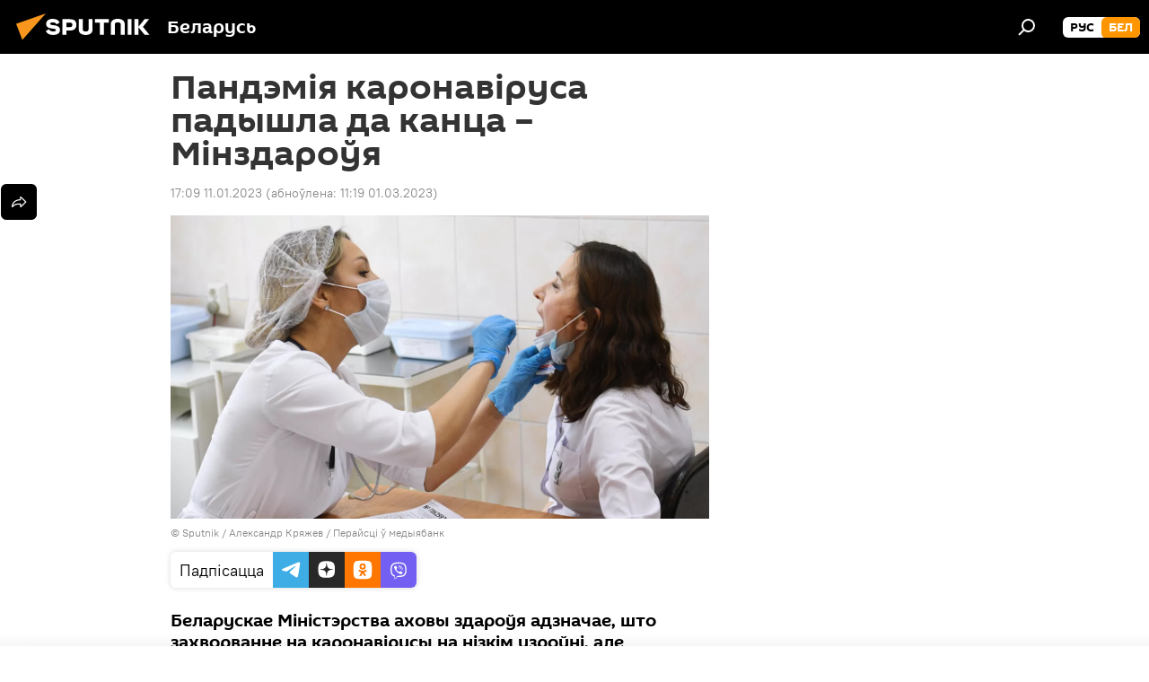

--- FILE ---
content_type: text/html; charset=utf-8
request_url: https://bel.sputnik.by/20230111/pandemya-karonavrusa-padyshla-da-kantsa--mnzdaroya-1071085924.html
body_size: 22100
content:
<!DOCTYPE html><html lang="ru" data-lang="blr" data-charset="" dir="ltr"><head prefix="og: http://ogp.me/ns# fb: http://ogp.me/ns/fb# article: http://ogp.me/ns/article#"><title>Пандэмія каронавіруса падышла да канца – Мінздароўя - 11.01.2023, Sputnik Беларусь</title><meta name="description" content="Беларускае Міністэрства аховы здароўя адзначае, што захворванне на каронавірусы на нізкім узроўні, але расслабляцца яшчэ рана. 11.01.2023, Sputnik Беларусь"><meta name="keywords" content="здароўе, міністэрства аховы здароўя рэспублікі беларусь, грамадства, вірус, каронавірус, каронавірус covid-19, свіны грып, грып, трыдэмія, дзмітрый піневіч, беларусь, у беларусі, навіны "><meta http-equiv="X-UA-Compatible" content="IE=edge,chrome=1"><meta http-equiv="Content-Type" content="text/html; charset=utf-8"><meta name="robots" content="index, follow, max-image-preview:large"><meta name="viewport" content="width=device-width, initial-scale=1.0, maximum-scale=1.0, user-scalable=yes"><meta name="HandheldFriendly" content="true"><meta name="MobileOptimzied" content="width"><meta name="referrer" content="always"><meta name="format-detection" content="telephone=no"><meta name="format-detection" content="address=no"><link rel="alternate" type="application/rss+xml" href="https://bel.sputnik.by/export/rss2/archive/index.xml"><link rel="canonical" href="https://bel.sputnik.by/20230111/pandemya-karonavrusa-padyshla-da-kantsa--mnzdaroya-1071085924.html"><link rel="preload" as="image" href="https://cdnn11.img.sputnik.by/img/07e6/01/17/1059707793_0:0:2981:1677_1920x0_80_0_0_d96da2379511d5749bc413113dd34162.jpg.webp" imagesrcset="https://cdnn11.img.sputnik.by/img/07e6/01/17/1059707793_0:0:2981:1677_640x0_80_0_0_8f301fb1f54b65313dc22b47b3b50c9b.jpg.webp 640w,https://cdnn11.img.sputnik.by/img/07e6/01/17/1059707793_0:0:2981:1677_1280x0_80_0_0_5460a1d8a165a9378c6098ee52e2b449.jpg.webp 1280w,https://cdnn11.img.sputnik.by/img/07e6/01/17/1059707793_0:0:2981:1677_1920x0_80_0_0_d96da2379511d5749bc413113dd34162.jpg.webp 1920w"><link rel="preconnect" href="https://cdnn11.img.sputnik.by/images/"><link rel="dns-prefetch" href="https://cdnn11.img.sputnik.by/images/"><link rel="alternate" hreflang="ru" href="https://bel.sputnik.by/20230111/pandemya-karonavrusa-padyshla-da-kantsa--mnzdaroya-1071085924.html"><link rel="alternate" hreflang="x-default" href="https://bel.sputnik.by/20230111/pandemya-karonavrusa-padyshla-da-kantsa--mnzdaroya-1071085924.html"><link rel="apple-touch-icon" sizes="57x57" href="https://cdnn11.img.sputnik.by/i/favicon/favicon-57x57.png"><link rel="apple-touch-icon" sizes="60x60" href="https://cdnn11.img.sputnik.by/i/favicon/favicon-60x60.png"><link rel="apple-touch-icon" sizes="72x72" href="https://cdnn11.img.sputnik.by/i/favicon/favicon-72x72.png"><link rel="apple-touch-icon" sizes="76x76" href="https://cdnn11.img.sputnik.by/i/favicon/favicon-76x76.png"><link rel="apple-touch-icon" sizes="114x114" href="https://cdnn11.img.sputnik.by/i/favicon/favicon-114x114.png"><link rel="apple-touch-icon" sizes="120x120" href="https://cdnn11.img.sputnik.by/i/favicon/favicon-120x120.png"><link rel="apple-touch-icon" sizes="144x144" href="https://cdnn11.img.sputnik.by/i/favicon/favicon-144x144.png"><link rel="apple-touch-icon" sizes="152x152" href="https://cdnn11.img.sputnik.by/i/favicon/favicon-152x152.png"><link rel="apple-touch-icon" sizes="180x180" href="https://cdnn11.img.sputnik.by/i/favicon/favicon-180x180.png"><link rel="icon" type="image/png" sizes="192x192" href="https://cdnn11.img.sputnik.by/i/favicon/favicon-192x192.png"><link rel="icon" type="image/png" sizes="32x32" href="https://cdnn11.img.sputnik.by/i/favicon/favicon-32x32.png"><link rel="icon" type="image/png" sizes="96x96" href="https://cdnn11.img.sputnik.by/i/favicon/favicon-96x96.png"><link rel="icon" type="image/png" sizes="16x16" href="https://cdnn11.img.sputnik.by/i/favicon/favicon-16x16.png"><link rel="manifest" href="/project_data/manifest.json?4"><meta name="msapplication-TileColor" content="#F4F4F4"><meta name="msapplication-TileImage" content="https://cdnn11.img.sputnik.by/i/favicon/favicon-144x144.png"><meta name="theme-color" content="#F4F4F4"><link rel="shortcut icon" href="https://cdnn11.img.sputnik.by/i/favicon/favicon.ico"><meta property="fb:app_id" content="1762456267404629"><meta name="analytics:lang" content="blr"><meta name="analytics:title" content="Пандэмія каронавіруса падышла да канца – Мінздароўя - 11.01.2023, Sputnik Беларусь"><meta name="analytics:keyw" content="keyword_zdaroe, organization_Mnstehrstva_akhovy_zdaroja_Rehspublk_Belarus, society, keyword_vrus, karonavirus, koronavirus-2019-nCoV, common_svny-gryp, common_gryp, common_trydemya, Dzmtryy-Pnevch, geo_Belarus, country, news"><meta name="analytics:rubric" content=""><meta name="analytics:tags" content="здароўе, Міністэрства аховы здароўя Рэспублікі Беларусь, Грамадства, вірус, каронавірус, Каронавірус COVID-19, свіны грып, грып, трыдэмія, Дзмітрый Піневіч, Беларусь, У Беларусі, Навіны"><meta name="analytics:site_domain" content="bel.sputnik.by"><meta name="analytics:article_id" content="1071085924"><meta name="analytics:url" content="https://bel.sputnik.by/20230111/pandemya-karonavrusa-padyshla-da-kantsa--mnzdaroya-1071085924.html"><meta name="analytics:p_ts" content="1673446140"><meta name="analytics:author" content="Sputnik Беларусь"><meta name="analytics:isscroll" content="0"><meta property="og:url" content="https://bel.sputnik.by/20230111/pandemya-karonavrusa-padyshla-da-kantsa--mnzdaroya-1071085924.html"><meta property="og:title" content="Пандэмія каронавіруса падышла да канца – Мінздароўя"><meta property="og:description" content="Беларускае Міністэрства аховы здароўя адзначае, што захворванне на каронавірусы на нізкім узроўні, але расслабляцца яшчэ рана."><meta property="og:type" content="article"><meta property="og:site_name" content="Sputnik Беларусь"><meta property="og:locale" content="ru_BY"><meta property="og:image" content="https://cdnn11.img.sputnik.by/img/07e6/01/17/1059707793_0:0:2981:1677_2072x0_60_0_0_d1961c77f04b1db274f849f2b718a3ca.jpg.webp"><meta property="og:image:width" content="2072"><meta name="relap-image" content="https://cdnn11.img.sputnik.by/img/07e6/01/17/1059707793_0:0:2981:1677_2072x0_80_0_0_e5dfbcd7e2b397e98b2c98fced04a5ba.jpg.webp"><meta name="twitter:card" content="summary_large_image"><meta name="twitter:image" content="https://cdnn11.img.sputnik.by/img/07e6/01/17/1059707793_0:0:2981:1677_2072x0_60_0_0_d1961c77f04b1db274f849f2b718a3ca.jpg.webp"><meta property="article:published_time" content="20230111T1709+0300"><meta property="article:modified_time" content="20230301T1119+0300"><meta property="article:author" content="Sputnik Беларусь"><link rel="author" href="https://bel.sputnik.by"><meta property="article:section" content="Навіны"><meta property="article:tag" content="здароўе"><meta property="article:tag" content="Міністэрства аховы здароўя Рэспублікі Беларусь"><meta property="article:tag" content="Грамадства"><meta property="article:tag" content="вірус"><meta property="article:tag" content="каронавірус"><meta property="article:tag" content="Каронавірус COVID-19"><meta property="article:tag" content="свіны грып"><meta property="article:tag" content="грып"><meta property="article:tag" content="трыдэмія"><meta property="article:tag" content="Дзмітрый Піневіч"><meta property="article:tag" content="Беларусь"><meta property="article:tag" content="У Беларусі"><meta property="article:tag" content="Навіны "><meta name="relap-entity-id" content="1071085924"><link rel="amphtml" href="https://bel.sputnik.by/amp/20230111/pandemya-karonavrusa-padyshla-da-kantsa--mnzdaroya-1071085924.html"><link rel="preload" as="style" onload="this.onload=null;this.rel='stylesheet'" type="text/css" href="https://cdnn11.img.sputnik.by/css/libs/fonts.min.css?911eb65935"><link rel="stylesheet" type="text/css" href="https://cdnn11.img.sputnik.by/css/common.min.css?9149894256"><link rel="stylesheet" type="text/css" href="https://cdnn11.img.sputnik.by/css/article.min.css?913fe17605"><script src="https://cdnn11.img.sputnik.by/min/js/dist/head.js?9c9052ef3"></script><script data-iub-purposes="1">var _paq = _paq || []; (function() {var stackDomain = window.location.hostname.split('.').reverse();var domain = stackDomain[1] + '.' + stackDomain[0];_paq.push(['setCDNMask', new RegExp('cdn(\\w+).img.'+domain)]); _paq.push(['setSiteId', 'sputnik_by']); _paq.push(['trackPageView']); _paq.push(['enableLinkTracking']); var d=document, g=d.createElement('script'), s=d.getElementsByTagName('script')[0]; g.type='text/javascript'; g.defer=true; g.async=true; g.src='//a.sputniknews.com/js/sputnik.js'; s.parentNode.insertBefore(g,s); } )();</script><script type="text/javascript" src="https://cdnn11.img.sputnik.by/min/js/libs/banners/adfx.loader.bind.js?98d724fe2"></script><script>
                (window.yaContextCb = window.yaContextCb || []).push(() => {
                    replaceOriginalAdFoxMethods();
                    window.Ya.adfoxCode.hbCallbacks = window.Ya.adfoxCode.hbCallbacks || [];
                })
            </script><!--В <head> сайта один раз добавьте код загрузчика-->
<script>window.yaContextCb = window.yaContextCb || []</script>
<script src="https://yandex.ru/ads/system/context.js" async></script>
<script>var endlessScrollFirst = 1071085924; var endlessScrollUrl = '/services/article/infinity/'; var endlessScrollAlgorithm = ''; var endlessScrollQueue = [1039495184, 1103682261, 1103681748, 1103671392, 1039494369, 1039486459, 1103621594, 1103619782, 1103618373, 1103603963, 1103613232, 1103612496, 1103611107, 1103609207, 1103608828];</script><script>var endlessScrollFirst = 1071085924; var endlessScrollUrl = '/services/article/infinity/'; var endlessScrollAlgorithm = ''; var endlessScrollQueue = [1039495184, 1103682261, 1103681748, 1103671392, 1039494369, 1039486459, 1103621594, 1103619782, 1103618373, 1103603963, 1103613232, 1103612496, 1103611107, 1103609207, 1103608828];</script></head><body id="body" data-ab="a" data-emoji="0" class="site_by m-page-article ">
            
                <!-- Yandex.Metrika counter -->
                <script type="text/javascript" >
                (function(m,e,t,r,i,k,a){m[i]=m[i]||function(){(m[i].a=m[i].a||[]).push(arguments)};
                m[i].l=1*new Date();
                for (var j = 0; j < document.scripts.length; j++) {if (document.scripts[j].src === r) { return; }}
                k=e.createElement(t),a=e.getElementsByTagName(t)[0],k.async=1,k.src=r,a.parentNode.insertBefore(k,a)})
                (window, document, "script", "https://mc.yandex.ru/metrika/tag.js", "ym");

                ym(26338833, "init", {
                        clickmap:true,
                        trackLinks:true,
                        accurateTrackBounce:true,
                        webvisor:true
                });
                </script>
                <noscript><div><img src="https://mc.yandex.ru/watch/26338833" style="position:absolute; left:-9999px;" alt="" /></div></noscript>
                <!-- /Yandex.Metrika counter -->
            
        <div class="schema_org" itemscope="itemscope" itemtype="https://schema.org/WebSite"><meta itemprop="name" content="Sputnik Беларусь"><meta itemprop="alternateName" content="Sputnik Беларусь"><meta itemprop="description" content="Апошнія навіны Беларусі і свету чытайце сёння на беларускай мове: палітыка, эканоміка, грамадства, спорт і культура."><a itemprop="url" href="https://bel.sputnik.by" title="Sputnik Беларусь"> </a><meta itemprop="image" content="https://bel.sputnik.by/i/logo/logo.png"></div><ul class="schema_org" itemscope="itemscope" itemtype="http://schema.org/BreadcrumbList"><li itemprop="itemListElement" itemscope="itemscope" itemtype="http://schema.org/ListItem"><meta itemprop="name" content="Sputnik Беларусь"><meta itemprop="position" content="1"><meta itemprop="item" content="https://bel.sputnik.by"><a itemprop="url" href="https://bel.sputnik.by" title="Sputnik Беларусь"> </a></li><li itemprop="itemListElement" itemscope="itemscope" itemtype="http://schema.org/ListItem"><meta itemprop="name" content="Навіны"><meta itemprop="position" content="2"><meta itemprop="item" content="https://bel.sputnik.by/20230111/"><a itemprop="url" href="https://bel.sputnik.by/20230111/" title="Навіны"> </a></li><li itemprop="itemListElement" itemscope="itemscope" itemtype="http://schema.org/ListItem"><meta itemprop="name" content="Пандэмія каронавіруса падышла да канца – Мінздароўя"><meta itemprop="position" content="3"><meta itemprop="item" content="https://bel.sputnik.by/20230111/pandemya-karonavrusa-padyshla-da-kantsa--mnzdaroya-1071085924.html"><a itemprop="url" href="https://bel.sputnik.by/20230111/pandemya-karonavrusa-padyshla-da-kantsa--mnzdaroya-1071085924.html" title="Пандэмія каронавіруса падышла да канца – Мінздароўя"> </a></li></ul><div class="container"><div class="banner m-before-header m-article-desktop" data-position="article_desktop_header" data-infinity="1"><aside class="banner__content"><iframe class="relap-runtime-iframe" style="position:absolute;top:-9999px;left:-9999px;visibility:hidden;" srcdoc="<script src='https://relap.io/v7/relap.js' data-relap-token='HvaPHeJmpVila25r'></script>"></iframe>


<!--AdFox START-->
<!--riaru-->
<!--Площадка: sputnik.by / * / *-->
<!--Тип баннера: 100%x-->
<!--Расположение: 21223_n-bn23-х120-desk-->
<div id="adfox_article_desk100_120-1_1"></div>
<script>
    window.yaContextCb.push(()=>{
    window.Ya.adfoxCode.create({
        ownerId: 249922,
        containerId: 'adfox_article_desk100_120-1_1',
        params: {
            pp: 'bpyn',
            ps: 'ckaq',
            p2: 'fluh',
            puid1: '',
            puid2: '',
            puid3: '',
            puid4: 'keyword_zdaroe:organization_Mnstehrstva_akhovy_zdaroja_Rehspublk_Belarus:society:keyword_vrus:karonavirus:koronavirus-2019-nCoV:common_svny-gryp:common_gryp:common_trydemya:Dzmtryy-Pnevch:geo_Belarus:country:news'
            }
        })
    })
</script></aside></div><div class="banner m-before-header m-article-mobile" data-position="article_mobile_header" data-infinity="1"><aside class="banner__content"><!--AdFox START-->
<!--riaru-->
<!--Площадка: sputnik.by / * / *-->
<!--Тип баннера: 100%x-->
<!--Расположение: 21228_n-bn28-х100-mob-->
<div id="adfox_article_mob-1-100-300_1"></div>
<script>
    window.yaContextCb.push(()=>{
    window.Ya.adfoxCode.create({
        ownerId: 249922,
        containerId: 'adfox_article_mob-1-100-300_1',
        params: {
            pp: 'bpyp',
            ps: 'ckaq',
            p2: 'fluh',
            puid1: '',
            puid2: '',
            puid3: '',
            puid4: 'keyword_zdaroe:organization_Mnstehrstva_akhovy_zdaroja_Rehspublk_Belarus:society:keyword_vrus:karonavirus:koronavirus-2019-nCoV:common_svny-gryp:common_gryp:common_trydemya:Dzmtryy-Pnevch:geo_Belarus:country:news'
            }
        })
    })
</script></aside></div></div><div class="page" id="page"><div id="alerts"><script type="text/template" id="alertAfterRegisterTemplate">
                    
                        <div class="auth-alert m-hidden" id="alertAfterRegister">
                            <div class="auth-alert__text">
                                <%- data.success_title %> <br />
                                <%- data.success_email_1 %>
                                <span class="m-email"></span>
                                <%- data.success_email_2 %>
                            </div>
                            <div class="auth-alert__btn">
                                <button class="form__btn m-min m-black confirmEmail">
                                    <%- data.send %>
                                </button>
                            </div>
                        </div>
                    
                </script><script type="text/template" id="alertAfterRegisterNotifyTemplate">
                    
                        <div class="auth-alert" id="alertAfterRegisterNotify">
                            <div class="auth-alert__text">
                                <%- data.golink_1 %>
                                <span class="m-email">
                                    <%- user.mail %>
                                </span>
                                <%- data.golink_2 %>
                            </div>
                            <% if (user.registerConfirmCount <= 2 ) {%>
                                <div class="auth-alert__btn">
                                    <button class="form__btn m-min m-black confirmEmail">
                                        <%- data.send %>
                                    </button>
                                </div>
                            <% } %>
                        </div>
                    
                </script></div><div class="anchor" id="anchor"><div class="header " id="header"><div class="m-relative"><div class="container m-header"><div class="header__wrap"><div class="header__name"><div class="header__logo"><a href="/" title="Sputnik Беларусь"><svg xmlns="http://www.w3.org/2000/svg" width="176" height="44" viewBox="0 0 176 44" fill="none"><path class="chunk_1" fill-rule="evenodd" clip-rule="evenodd" d="M45.8073 18.3817C45.8073 19.5397 47.1661 19.8409 49.3281 20.0417C54.1074 20.4946 56.8251 21.9539 56.8461 25.3743C56.8461 28.7457 54.2802 30.9568 48.9989 30.9568C44.773 30.9568 42.1067 29.1496 41 26.5814L44.4695 24.5688C45.3754 25.9277 46.5334 27.0343 49.4005 27.0343C51.3127 27.0343 52.319 26.4296 52.319 25.5751C52.319 24.5665 51.6139 24.2163 48.3942 23.866C43.7037 23.3617 41.3899 22.0029 41.3899 18.5824C41.3899 15.9675 43.3511 13 48.9359 13C52.9611 13 55.6274 14.8095 56.4305 17.1746L53.1105 19.1358C53.0877 19.1012 53.0646 19.0657 53.041 19.0295C52.4828 18.1733 51.6672 16.9224 48.6744 16.9224C46.914 16.9224 45.8073 17.4758 45.8073 18.3817ZM67.4834 13.3526H59.5918V30.707H64.0279V26.0794H67.4484C72.1179 26.0794 75.0948 24.319 75.0948 19.6401C75.0854 15.3138 72.6199 13.3526 67.4834 13.3526ZM67.4834 22.206H64.0186V17.226H67.4834C69.8975 17.226 70.654 18.0291 70.654 19.6891C70.6587 21.6527 69.6524 22.206 67.4834 22.206ZM88.6994 24.7206C88.6994 26.2289 87.4924 27.0857 85.3794 27.0857C83.3178 27.0857 82.1597 26.2289 82.1597 24.7206V13.3526H77.7236V25.0264C77.7236 28.6477 80.7425 30.9615 85.4704 30.9615C89.9999 30.9615 93.1168 28.8601 93.1168 25.0264V13.3526H88.6808L88.6994 24.7206ZM136.583 13.3526H132.159V30.7023H136.583V13.3526ZM156.097 13.3526L149.215 21.9235L156.45 30.707H151.066L144.276 22.4559V30.707H139.85V13.3526H144.276V21.8021L151.066 13.3526H156.097ZM95.6874 17.226H101.221V30.707H105.648V17.226H111.181V13.3526H95.6874V17.226ZM113.49 18.7342C113.49 15.2134 116.458 13 121.085 13C125.715 13 128.888 15.0616 128.902 18.7342V30.707H124.466V18.935C124.466 17.6789 123.259 16.8734 121.146 16.8734C119.094 16.8734 117.926 17.6789 117.926 18.935V30.707H113.49V18.7342Z" fill="white"></path><path class="chunk_2" d="M41 7L14.8979 36.5862L8 18.431L41 7Z" fill="#F8961D"></path></svg></a></div><div class="header__project"><span class="header__project-title">Беларусь</span></div></div><div class="header__controls" data-nosnippet=""><div class="share m-header" data-id="1071085924" data-url="https://bel.sputnik.by/20230111/pandemya-karonavrusa-padyshla-da-kantsa--mnzdaroya-1071085924.html" data-title="Пандэмія каронавіруса падышла да канца – Мінздароўя"></div><div class="header__menu"><span class="header__menu-item" data-modal-open="search"><svg class="svg-icon"><use xmlns:xlink="http://www.w3.org/1999/xlink" xlink:href="/i/sprites/package/inline.svg?63#search"></use></svg></span></div><div class="switcher m-double"><div class="switcher__label"><span class="switcher__title">бел</span><span class="switcher__icon"><svg class="svg-icon"><use xmlns:xlink="http://www.w3.org/1999/xlink" xlink:href="/i/sprites/package/inline.svg?63#arrowDown"></use></svg></span></div><div class="switcher__dropdown"><div translate="no" class="notranslate"><div class="switcher__list"><a href="https://sputnik.by/" class="switcher__link"><span class="switcher__project">Sputnik Беларусь</span><span class="switcher__abbr" data-abbr="рус">рус</span></a><a href="https://bel.sputnik.by/" class="switcher__link m-selected"><span class="switcher__project">Sputnik Беларусь (бел.яз.)</span><span class="switcher__abbr" data-abbr="бел">бел</span><i class="switcher__accept"><svg class="svg-icon"><use xmlns:xlink="http://www.w3.org/1999/xlink" xlink:href="/i/sprites/package/inline.svg?63#ok"></use></svg></i></a></div></div></div></div></div></div></div></div></div></div><script>var GLOBAL = GLOBAL || {}; GLOBAL.translate = {}; GLOBAL.rtl = 0; GLOBAL.lang = "blr"; GLOBAL.design = "by"; GLOBAL.charset = ""; GLOBAL.project = "sputnik_by"; GLOBAL.htmlCache = 1; GLOBAL.translate.search = {}; GLOBAL.translate.search.notFound = "Нічога не знойдзена"; GLOBAL.translate.search.stringLenght = "Увядзіце больш літар для пошука"; GLOBAL.www = "https://bel.sputnik.by"; GLOBAL.seo = {}; GLOBAL.seo.title = ""; GLOBAL.seo.keywords = ""; GLOBAL.seo.description = ""; GLOBAL.sock = {}; GLOBAL.sock.server = "https://cm.sputniknews.com/chat"; GLOBAL.sock.lang = "blr"; GLOBAL.sock.project = "sputnik_by"; GLOBAL.social = {}; GLOBAL.social.fbID = "1762456267404629"; GLOBAL.share = [ { name: 'telegram', mobile: false },{ name: 'odnoklassniki', mobile: false },{ name: 'viber', mobile: false },{ name: 'twitter', mobile: false },{ name: 'whatsapp', mobile: false },{ name: 'messenger', mobile: true } ]; GLOBAL.csrf_token = ''; GLOBAL.search = {}; GLOBAL.auth = {}; GLOBAL.auth.status = 'error'; GLOBAL.auth.provider = ''; GLOBAL.auth.twitter = '/id/twitter/request/'; GLOBAL.auth.facebook = '/id/facebook/request/'; GLOBAL.auth.vkontakte = '/id/vkontakte/request/'; GLOBAL.auth.google = '/id/google/request/'; GLOBAL.auth.ok = '/id/ok/request/'; GLOBAL.auth.apple = '/id/apple/request/'; GLOBAL.auth.moderator = ''; GLOBAL.user = {}; GLOBAL.user.id = ""; GLOBAL.user.emailActive = ""; GLOBAL.user.registerConfirmCount = 0; GLOBAL.article = GLOBAL.article || {}; GLOBAL.article.id = 1071085924; GLOBAL.article.chat_expired = !!1; GLOBAL.chat = GLOBAL.chat || {}; GLOBAL.chat.show = !!1; GLOBAL.locale = {"convertDate":{"yesterday":"\u0432\u0447\u0435\u0440\u0430","hours":{"nominative":"%{s} \u043c\u0438\u043d\u0443\u0442\u0443 \u043d\u0430\u0437\u0430\u0434","genitive":"%{s} \u043c\u0438\u043d\u0443\u0442\u044b \u043d\u0430\u0437\u0430\u0434"},"minutes":{"nominative":"%{s} \u0447\u0430\u0441 \u043d\u0430\u0437\u0430\u0434","genitive":"%{s} \u0447\u0430\u0441\u0430 \u043d\u0430\u0437\u0430\u0434"}},"js_templates":{"unread":"\u041d\u0435\u043f\u0440\u043e\u0447\u0438\u0442\u0430\u043d\u043d\u044b\u0435","you":"\u0412\u044b","author":"\u0430\u0432\u0442\u043e\u0440","report":"\u041f\u043e\u0436\u0430\u043b\u043e\u0432\u0430\u0442\u044c\u0441\u044f","reply":"\u041e\u0442\u0432\u0435\u0442\u0438\u0442\u044c","block":"\u0417\u0430\u0431\u043b\u043e\u043a\u0438\u0440\u043e\u0432\u0430\u0442\u044c","remove":"\u0423\u0434\u0430\u043b\u0438\u0442\u044c","closeall":"\u0417\u0430\u043a\u0440\u044b\u0442\u044c \u0432\u0441\u0435","notifications":"Notificaciones","disable_twelve":"\u041e\u0442\u043a\u043b\u044e\u0447\u0438\u0442\u044c \u043d\u0430 12 \u0447\u0430\u0441\u043e\u0432","new_message":"\u041d\u043e\u0432\u043e\u0435 \u0441\u043e\u043e\u0431\u0449\u0435\u043d\u0438\u0435 \u043e\u0442sputniknews.ru","acc_block":"\u0412\u0430\u0448 \u0430\u043a\u043a\u0430\u0443\u043d\u0442 \u0437\u0430\u0431\u043b\u043e\u043a\u0438\u0440\u043e\u0432\u0430\u043d \u0430\u0434\u043c\u0438\u043d\u0438\u0441\u0442\u0440\u0430\u0442\u043e\u0440\u043e\u043c \u0441\u0430\u0439\u0442\u0430","acc_unblock":"\u0412\u0430\u0448 \u0430\u043a\u043a\u0430\u0443\u043d\u0442 \u0440\u0430\u0437\u0431\u043b\u043e\u043a\u0438\u0440\u043e\u0432\u0430\u043d \u0430\u0434\u043c\u0438\u043d\u0438\u0441\u0442\u0440\u0430\u0442\u043e\u0440\u043e\u043c \u0441\u0430\u0439\u0442\u0430","you_subscribe_1":"\u0412\u044b \u043f\u043e\u0434\u043f\u0438\u0441\u0430\u043d\u044b \u043d\u0430 \u0442\u0435\u043c\u0443 ","you_subscribe_2":"\u0423\u043f\u0440\u0430\u0432\u043b\u044f\u0442\u044c \u0441\u0432\u043e\u0438\u043c\u0438 \u043f\u043e\u0434\u043f\u0438\u0441\u043a\u0430\u043c\u0438 \u0432\u044b \u043c\u043e\u0436\u0435\u0442\u0435 \u0432 \u043b\u0438\u0447\u043d\u043e\u043c \u043a\u0430\u0431\u0438\u043d\u0435\u0442\u0435","you_received_warning_1":"\u0412\u044b \u043f\u043e\u043b\u0443\u0447\u0438\u043b\u0438 ","you_received_warning_2":" \u043f\u0440\u0435\u0434\u0443\u043f\u0440\u0435\u0436\u0434\u0435\u043d\u0438\u0435. \u0423\u0432\u0430\u0436\u0430\u0439\u0442\u0435 \u0434\u0440\u0443\u0433\u0438\u0445 \u0443\u0447\u0430\u0441\u0442\u043d\u0438\u043a\u043e\u0432 \u0438 \u043d\u0435 \u043d\u0430\u0440\u0443\u0448\u0430\u0439\u0442\u0435 \u043f\u0440\u0430\u0432\u0438\u043b\u0430 \u043a\u043e\u043c\u043c\u0435\u043d\u0442\u0438\u0440\u043e\u0432\u0430\u043d\u0438\u044f. \u041f\u043e\u0441\u043b\u0435 \u0442\u0440\u0435\u0442\u044c\u0435\u0433\u043e \u043d\u0430\u0440\u0443\u0448\u0435\u043d\u0438\u044f \u0432\u044b \u0431\u0443\u0434\u0435\u0442\u0435 \u0437\u0430\u0431\u043b\u043e\u043a\u0438\u0440\u043e\u0432\u0430\u043d\u044b \u043d\u0430 12 \u0447\u0430\u0441\u043e\u0432.","block_time":"\u0421\u0440\u043e\u043a \u0431\u043b\u043e\u043a\u0438\u0440\u043e\u0432\u043a\u0438: ","hours":" \u0447\u0430\u0441\u043e\u0432","forever":"\u043d\u0430\u0432\u0441\u0435\u0433\u0434\u0430","feedback":"\u0421\u0432\u044f\u0437\u0430\u0442\u044c\u0441\u044f","my_subscriptions":"\u041c\u043e\u0438 \u043f\u043e\u0434\u043f\u0438\u0441\u043a\u0438","rules":"\u041f\u0440\u0430\u0432\u0438\u043b\u0430 \u043a\u043e\u043c\u043c\u0435\u043d\u0442\u0438\u0440\u043e\u0432\u0430\u043d\u0438\u044f \u043c\u0430\u0442\u0435\u0440\u0438\u0430\u043b\u043e\u0432","chat":"\u0427\u0430\u0442: ","chat_new_messages":"\u041d\u043e\u0432\u044b\u0435 \u0441\u043e\u043e\u0431\u0449\u0435\u043d\u0438\u044f \u0432 \u0447\u0430\u0442\u0435","chat_moder_remove_1":"\u0412\u0430\u0448\u0435 \u0441\u043e\u043e\u0431\u0449\u0435\u043d\u0438\u0435 ","chat_moder_remove_2":" \u0431\u044b\u043b\u043e \u0443\u0434\u0430\u043b\u0435\u043d\u043e \u0430\u0434\u043c\u0438\u043d\u0438\u0441\u0442\u0440\u0430\u0442\u043e\u0440\u043e\u043c","chat_close_time_1":"\u0412 \u0447\u0430\u0442\u0435 \u043d\u0438\u043a\u0442\u043e \u043d\u0435 \u043f\u0438\u0441\u0430\u043b \u0431\u043e\u043b\u044c\u0448\u0435 12 \u0447\u0430\u0441\u043e\u0432, \u043e\u043d \u0437\u0430\u043a\u0440\u043e\u0435\u0442\u0441\u044f \u0447\u0435\u0440\u0435\u0437 ","chat_close_time_2":" \u0447\u0430\u0441\u043e\u0432","chat_new_emoji_1":"\u041d\u043e\u0432\u044b\u0435 \u0440\u0435\u0430\u043a\u0446\u0438\u0438 ","chat_new_emoji_2":" \u0432\u0430\u0448\u0435\u043c\u0443 \u0441\u043e\u043e\u0431\u0449\u0435\u043d\u0438\u044e ","chat_message_reply_1":"\u041d\u0430 \u0432\u0430\u0448 \u043a\u043e\u043c\u043c\u0435\u043d\u0442\u0430\u0440\u0438\u0439 ","chat_message_reply_2":" \u043e\u0442\u0432\u0435\u0442\u0438\u043b \u043f\u043e\u043b\u044c\u0437\u043e\u0432\u0430\u0442\u0435\u043b\u044c ","emoji_1":"\u041f\u0430\u0434\u0430\u0431\u0430\u0435\u0446\u0446\u0430","emoji_2":"\u0425\u0430-\u0445\u0430","emoji_3":"\u0414\u0437\u0456\u045e\u043d\u0430","emoji_4":"\u0421\u0443\u043c\u043d\u0430","emoji_5":"\u0410\u0431\u0443\u0440\u0430\u043b\u044c\u043d\u0430","emoji_6":"\u041d\u0435 \u043f\u0430\u0434\u0430\u0431\u0430\u0435\u0446\u0446\u0430","site_subscribe_podcast":{"success":"\u0421\u043f\u0430\u0441\u0438\u0431\u043e, \u0432\u044b \u043f\u043e\u0434\u043f\u0438\u0441\u0430\u043d\u044b \u043d\u0430 \u0440\u0430\u0441\u0441\u044b\u043b\u043a\u0443! \u041d\u0430\u0441\u0442\u0440\u043e\u0438\u0442\u044c \u0438\u043b\u0438 \u043e\u0442\u043c\u0435\u043d\u0438\u0442\u044c \u043f\u043e\u0434\u043f\u0438\u0441\u043a\u0443 \u043c\u043e\u0436\u043d\u043e \u0432 \u043b\u0438\u0447\u043d\u043e\u043c \u043a\u0430\u0431\u0438\u043d\u0435\u0442\u0435","subscribed":"\u0412\u044b \u0443\u0436\u0435 \u043f\u043e\u0434\u043f\u0438\u0441\u0430\u043d\u044b \u043d\u0430 \u044d\u0442\u0443 \u0440\u0430\u0441\u0441\u044b\u043b\u043a\u0443","error":"\u041f\u0440\u043e\u0438\u0437\u043e\u0448\u043b\u0430 \u043d\u0435\u043f\u0440\u0435\u0434\u0432\u0438\u0434\u0435\u043d\u043d\u0430\u044f \u043e\u0448\u0438\u0431\u043a\u0430. \u041f\u043e\u0436\u0430\u043b\u0443\u0439\u0441\u0442\u0430, \u043f\u043e\u0432\u0442\u043e\u0440\u0438\u0442\u0435 \u043f\u043e\u043f\u044b\u0442\u043a\u0443 \u043f\u043e\u0437\u0436\u0435"}},"smartcaptcha":{"site_key":"ysc1_Zf0zfLRI3tRHYHJpbX6EjjBcG1AhG9LV0dmZQfJu8ba04c1b"}}; GLOBAL = {...GLOBAL, ...{"subscribe":{"email":"\u0410\u0434\u0440\u0430\u0441 \u0432\u0430\u0448\u0430\u0439 \u043f\u043e\u0448\u0442\u044b","button":"\u041f\u0430\u0434\u043f\u0456\u0441\u0430\u0446\u0446\u0430","send":"\u0414\u0437\u044f\u043a\u0443\u0439, \u0432\u0430\u043c \u0430\u0434\u043f\u0440\u0430\u045e\u043b\u0435\u043d\u044b \u043b\u0456\u0441\u0442 \u0441\u0430 \u0441\u043f\u0430\u0441\u044b\u043b\u043a\u0430\u0439 \u0434\u043b\u044f \u043f\u0430\u0446\u0432\u0435\u0440\u0434\u0436\u0430\u043d\u043d\u044f \u043f\u0430\u0434\u043f\u0456\u0441\u043a\u0456","subscribe":"\u0414\u0437\u044f\u043a\u0443\u0439, \u0432\u044b \u043f\u0430\u0434\u043f\u0456\u0441\u0430\u043d\u044b \u043d\u0430 \u0440\u0430\u0441\u0441\u044b\u043b\u043a\u0443! \u0417\u0440\u0430\u0431\u0456\u0446\u044c \u0430\u0431\u043e \u0430\u0434\u043c\u044f\u043d\u0456\u0446\u044c \u043f\u0430\u0434\u043f\u0456\u0441\u043a\u0443 \u043c\u043e\u0436\u043d\u0430 \u045e \u0430\u0441\u0430\u0431\u0456\u0441\u0442\u044b\u043c \u043a\u0430\u0431\u0456\u043d\u0435\u0446\u0435","confirm":"\u0412\u044b \u045e\u0436\u043e \u043f\u0430\u0434\u043f\u0456\u0441\u0430\u043d\u044b \u043d\u0430 \u0433\u044d\u0442\u0443\u044e \u0440\u0430\u0441\u0441\u044b\u043b\u043a\u0443","registration":{"@attributes":{"button":"\u0417\u0430\u0440\u0435\u0433\u0438\u0441\u0442\u0440\u0438\u0440\u043e\u0432\u0430\u0442\u044c\u0441\u044f"}},"social":{"@attributes":{"count":"11"},"comment":[{},{}],"item":[{"@attributes":{"type":"yt","title":"YouTube"}},{"@attributes":{"type":"sc","title":"SoundCloud"}},{"@attributes":{"type":"ok","title":"odnoklassniki"}},{"@attributes":{"type":"tw","title":"twitter"}},{"@attributes":{"type":"tam","title":"tamtam"}},{"@attributes":{"type":"vk","title":"vkontakte"}},{"@attributes":{"type":"tg","title":"telegram"}},{"@attributes":{"type":"yd","title":"yandex dzen"}},{"@attributes":{"type":"vb","title":"viber"}}]}}}}; GLOBAL.js = {}; GLOBAL.js.videoplayer = "https://cdnn11.img.sputnik.by/min/js/dist/videoplayer.js?9651130d6"; GLOBAL.userpic = "/userpic/"; GLOBAL.gmt = ""; GLOBAL.tz = "+0300"; GLOBAL.projectList = [ { title: 'Міжнародны', country: [ { title: 'Англійскі', url: 'https://sputnikglobe.com', flag: 'flags-INT', lang: 'International', lang2: 'English' }, ] }, { title: 'Бліжні Усход', country: [ { title: 'Арабскі', url: 'https://sarabic.ae/', flag: 'flags-INT', lang: 'Sputnik عربي', lang2: 'Arabic' }, { title: 'Турэцкі', url: 'https://anlatilaninotesi.com.tr/', flag: 'flags-TUR', lang: 'Türkiye', lang2: 'Türkçe' }, { title: 'Фарсі', url: 'https://spnfa.ir/', flag: 'flags-INT', lang: 'Sputnik ایران', lang2: 'Persian' }, { title: 'Дары', url: 'https://sputnik.af/', flag: 'flags-INT', lang: 'Sputnik افغانستان', lang2: 'Dari' }, ] }, { title: 'Лацінская Амерыка', country: [ { title: 'Іспанскі', url: 'https://noticiaslatam.lat/', flag: 'flags-INT', lang: 'Mundo', lang2: 'Español' }, { title: 'Партугальскі', url: 'https://noticiabrasil.net.br/', flag: 'flags-BRA', lang: 'Brasil', lang2: 'Português' }, ] }, { title: 'Паўднёвая Азія', country: [ { title: 'Хіндзі', url: 'https://hindi.sputniknews.in', flag: 'flags-IND', lang: 'भारत', lang2: 'हिंदी' }, { title: 'Англійскі', url: 'https://sputniknews.in', flag: 'flags-IND', lang: 'India', lang2: 'English' }, ] }, { title: 'Усходняя і Паўднёва-Усходняя Азія', country: [ { title: 'В\'етнамскі', url: 'https://kevesko.vn/', flag: 'flags-VNM', lang: 'Việt Nam', lang2: 'Tiếng Việt' }, { title: 'Японскі', url: 'https://sputniknews.jp/', flag: 'flags-JPN', lang: '日本', lang2: '日本語' }, { title: 'Кітайскі', url: 'https://sputniknews.cn/', flag: 'flags-CHN', lang: '中国', lang2: '中文' }, ] }, { title: 'Цэнтральная Азія', country: [ { title: 'Казахскі', url: 'https://sputnik.kz/', flag: 'flags-KAZ', lang: 'Қазақстан', lang2: 'Қазақ тілі' }, { title: 'Кіргізскі', url: 'https://sputnik.kg/', flag: 'flags-KGZ', lang: 'Кыргызстан', lang2: 'Кыргызча' }, { title: 'Узбекскі', url: 'https://oz.sputniknews.uz/', flag: 'flags-UZB', lang: 'Oʻzbekiston', lang2: 'Ўзбекча' }, { title: 'Таджыкскі', url: 'https://sputnik.tj/', flag: 'flags-TJK', lang: 'Тоҷикистон', lang2: 'Тоҷикӣ' }, ] }, { title: 'Афрыка', country: [ { title: 'Французскі', url: 'https://fr.sputniknews.africa/', flag: 'flags-INT', lang: 'Afrique', lang2: 'Français' }, { title: 'Англійскі', url: 'https://en.sputniknews.africa', flag: 'flags-INT', lang: 'Africa', lang2: 'English' }, ] }, { title: 'Закаўказзе', country: [ { title: 'Армянскі', url: 'https://arm.sputniknews.ru/', flag: 'flags-ARM', lang: 'Արմենիա', lang2: 'Հայերեն' }, { title: 'Абхазскі', url: 'https://sputnik-abkhazia.info/', flag: 'flags-ABH', lang: 'Аҧсны', lang2: 'Аҧсышәала' }, { title: 'Асецінскі', url: 'https://sputnik-ossetia.com/', flag: 'flags-OST', lang: 'Хуссар Ирыстон', lang2: 'Иронау' }, { title: 'Грузінскі', url: 'https://sputnik-georgia.com/', flag: 'flags-GEO', lang: 'საქართველო', lang2: 'ქართული' }, { title: 'Азербайджанскі', url: 'https://sputnik.az/', flag: 'flags-AZE', lang: 'Azərbaycan', lang2: 'Аzərbaycanca' }, ] }, { title: 'Еўропа', country: [ { title: 'Сербскі', url: 'https://sputnikportal.rs/', flag: 'flags-SRB', lang: 'Србиjа', lang2: 'Српски' }, { title: 'Рускі', url: 'https://lv.sputniknews.ru/', flag: 'flags-LVA', lang: 'Latvija', lang2: 'Русский' }, { title: 'Рускі', url: 'https://lt.sputniknews.ru/', flag: 'flags-LTU', lang: 'Lietuva', lang2: 'Русский' }, { title: 'Малдаўскі', url: 'https://md.sputniknews.com/', flag: 'flags-MDA', lang: 'Moldova', lang2: 'Moldovenească' }, { title: 'Беларускі', url: 'https://bel.sputnik.by/', flag: 'flags-BLR', lang: 'Беларусь', lang2: 'Беларускi' } ] }, ];</script><div class="wrapper" id="endless" data-infinity-max-count="2"><div class="endless__item " data-infinity="1" data-supertag="0" data-remove-fat="0" data-advertisement-project="0" data-remove-advertisement="0" data-id="1071085924" data-date="20230111" data-endless="1" data-domain="bel.sputnik.by" data-project="sputnik_by" data-url="/20230111/pandemya-karonavrusa-padyshla-da-kantsa--mnzdaroya-1071085924.html" data-full-url="https://bel.sputnik.by/20230111/pandemya-karonavrusa-padyshla-da-kantsa--mnzdaroya-1071085924.html" data-title="Пандэмія каронавіруса падышла да канца – Мінздароўя" data-published="2023-01-11T17:09+0300" data-text-length="1535" data-keywords="здароўе, міністэрства аховы здароўя рэспублікі беларусь, грамадства, вірус, каронавірус, каронавірус covid-19, свіны грып, грып, трыдэмія, дзмітрый піневіч, беларусь, у беларусі, навіны " data-author="Sputnik Беларусь" data-analytics-keyw="keyword_zdaroe, organization_Mnstehrstva_akhovy_zdaroja_Rehspublk_Belarus, society, keyword_vrus, karonavirus, koronavirus-2019-nCoV, common_svny-gryp, common_gryp, common_trydemya, Dzmtryy-Pnevch, geo_Belarus, country, news" data-analytics-rubric="" data-analytics-tags="здароўе, Міністэрства аховы здароўя Рэспублікі Беларусь, Грамадства, вірус, каронавірус, Каронавірус COVID-19, свіны грып, грып, трыдэмія, Дзмітрый Піневіч, Беларусь, У Беларусі, Навіны" data-article-show="" data-chat-expired="" data-pts="1673446140" data-article-type="article" data-is-scroll="1" data-head-title="Пандэмія каронавіруса падышла да канца – Мінздароўя - Sputnik Беларусь, 11.01.2023"><div class="container m-content"><div class="layout"><div class="article "><div class="article__meta" itemscope="" itemtype="https://schema.org/Article"><div itemprop="mainEntityOfPage">https://bel.sputnik.by/20230111/pandemya-karonavrusa-padyshla-da-kantsa--mnzdaroya-1071085924.html</div><a itemprop="url" href="https://bel.sputnik.by/20230111/pandemya-karonavrusa-padyshla-da-kantsa--mnzdaroya-1071085924.html" title="Пандэмія каронавіруса падышла да канца – Мінздароўя"></a><div itemprop="headline">Пандэмія каронавіруса падышла да канца – Мінздароўя</div><div itemprop="name">Пандэмія каронавіруса падышла да канца – Мінздароўя</div><div itemprop="alternateName">Sputnik Беларусь</div><div itemprop="description">Беларускае Міністэрства аховы здароўя адзначае, што захворванне на каронавірусы на нізкім узроўні, але расслабляцца яшчэ рана. 11.01.2023, Sputnik Беларусь</div><div itemprop="datePublished">2023-01-11T17:09+0300</div><div itemprop="dateCreated">2023-01-11T17:09+0300</div><div itemprop="dateModified">2023-03-01T11:19+0300</div><div itemprop="articleSection">здароўе</div><div itemprop="articleSection">міністэрства аховы здароўя рэспублікі беларусь</div><div itemprop="articleSection">грамадства</div><div itemprop="articleSection">вірус</div><div itemprop="articleSection">каронавірус</div><div itemprop="articleSection">каронавірус covid-19</div><div itemprop="articleSection">свіны грып</div><div itemprop="articleSection">грып</div><div itemprop="articleSection">трыдэмія</div><div itemprop="articleSection">дзмітрый піневіч</div><div itemprop="associatedMedia">https://cdnn11.img.sputnik.by/img/07e6/01/17/1059707793_0:0:2981:1677_1920x0_80_0_0_d96da2379511d5749bc413113dd34162.jpg.webp</div><div itemprop="articleBody">МІНСК, 11 сту – Sputnik. Цяперашнюю эпідсітуацыю можна ахарактарызаваць як трыдэмію, але захворванне на каронавірус цяпер на вельмі нізкім узроўні, пра гэта расказаў міністр аховы здароўя Дзмітрый Піневіч.Пры гэтым ёсць праблема з іншымі рэспіраторнымі інфекцыямі.Такая сітуацыя, паводле слоў кіраўніка ведамства, можа захавацца да лютага, таму Міністэрства аховы здароўя рэкамендуе насіць маскі ў медустановах, праветрываць памяшканні, весці актыўны лад жыцця.Віруснае комбаЭпідэміёлагі раней адзначалі, што ў гэтым годзе ў Беларусь вярнуўся грып. Калі раней з-за каронавіруса ён быў крыху выцеснены, выпадкі захворвання практычна не рэгістраваліся, то ў гэтым эпідсезоне варта чакаць большую актыўнасць грыпу.Прычым паводле прагнозаў, у гэтым сезоне будзе цыркуляваць пераважна вірус грыпу A(H1N1), які ў народзе празвалі "свіным".Гэта выклікала занепакоенасць у насельніцтва, якое памятае сур’ёзную ўспышку свінога грыпу ў 2009-2010 годзе. Інфекцыяністы паспяшаліся супакоіць: паўтарэння сітуацыі тых гадоў не будзе."Тое, што было ў 2009 годзе, гэта так званая пандэмічная выява грыпу, выхад новага штаму. Свіны грып (маецца на ўвазе H1N1, каліфарнійскі грып) даўно страціў свой пандэмічны патэнцыял", - тлумачыў прафесар, загадчык кафедры інфекцыйных хвароб БДМУ Ігар Карпаў.&#38;gt;&#38;gt;&#38;gt; Хочаце яшчэ больш актуальных і цікавых навін – падпісвайцеся на Telegram-канал Sputnik БеларусьТаксама на Sputnik:</div><div itemprop="contentLocation">беларусь</div><div itemprop="copyrightHolder" itemscope="" itemtype="http://schema.org/Organization"><div itemprop="name">Sputnik Беларусь</div><a itemprop="url" href="https://bel.sputnik.by" title="Sputnik Беларусь"> </a><div itemprop="email">media@sputniknews.com</div><div itemprop="telephone">+74956456601</div><div itemprop="legalName">MIA „Rossiya Segodnya“</div><a itemprop="sameAs" href="https://telegram.me/sputnikby"> </a><a itemprop="sameAs" href="https://vk.ru/club103567148"> </a><a itemprop="sameAs" href="https://ok.ru/group/53622940434687"> </a><a itemprop="sameAs" href="https://invite.viber.com/?g2=AQAgC22tCf73k1CDhU8mfNEXfyftEa%2BH6djhcdwqGbSujgpD5ffgUikNiDf2%2Fira"> </a><div itemprop="logo" itemscope="" itemtype="https://schema.org/ImageObject"><a itemprop="url" href="https://bel.sputnik.by/i/logo/logo.png" title="Sputnik Беларусь"> </a><a itemprop="contentUrl" href="https://bel.sputnik.by/i/logo/logo.png" title="Sputnik Беларусь"> </a><div itemprop="width">252</div><div itemprop="height">60</div></div></div><div itemprop="copyrightYear">2023</div><div itemprop="creator" itemscope="" itemtype="http://schema.org/Organization"><div itemprop="name">Sputnik Беларусь</div><a itemprop="url" href="https://bel.sputnik.by" title="Sputnik Беларусь"> </a><div itemprop="email">media@sputniknews.com</div><div itemprop="telephone">+74956456601</div><div itemprop="legalName">MIA „Rossiya Segodnya“</div><a itemprop="sameAs" href="https://telegram.me/sputnikby"> </a><a itemprop="sameAs" href="https://vk.ru/club103567148"> </a><a itemprop="sameAs" href="https://ok.ru/group/53622940434687"> </a><a itemprop="sameAs" href="https://invite.viber.com/?g2=AQAgC22tCf73k1CDhU8mfNEXfyftEa%2BH6djhcdwqGbSujgpD5ffgUikNiDf2%2Fira"> </a><div itemprop="logo" itemscope="" itemtype="https://schema.org/ImageObject"><a itemprop="url" href="https://bel.sputnik.by/i/logo/logo.png" title="Sputnik Беларусь"> </a><a itemprop="contentUrl" href="https://bel.sputnik.by/i/logo/logo.png" title="Sputnik Беларусь"> </a><div itemprop="width">252</div><div itemprop="height">60</div></div></div><div itemprop="genre">Навіны</div><div itemprop="inLanguage">ru_BY</div><div itemprop="sourceOrganization" itemscope="" itemtype="http://schema.org/Organization"><div itemprop="name">Sputnik Беларусь</div><a itemprop="url" href="https://bel.sputnik.by" title="Sputnik Беларусь"> </a><div itemprop="email">media@sputniknews.com</div><div itemprop="telephone">+74956456601</div><div itemprop="legalName">MIA „Rossiya Segodnya“</div><a itemprop="sameAs" href="https://telegram.me/sputnikby"> </a><a itemprop="sameAs" href="https://vk.ru/club103567148"> </a><a itemprop="sameAs" href="https://ok.ru/group/53622940434687"> </a><a itemprop="sameAs" href="https://invite.viber.com/?g2=AQAgC22tCf73k1CDhU8mfNEXfyftEa%2BH6djhcdwqGbSujgpD5ffgUikNiDf2%2Fira"> </a><div itemprop="logo" itemscope="" itemtype="https://schema.org/ImageObject"><a itemprop="url" href="https://bel.sputnik.by/i/logo/logo.png" title="Sputnik Беларусь"> </a><a itemprop="contentUrl" href="https://bel.sputnik.by/i/logo/logo.png" title="Sputnik Беларусь"> </a><div itemprop="width">252</div><div itemprop="height">60</div></div></div><div itemprop="image" itemscope="" itemtype="https://schema.org/ImageObject"><a itemprop="url" href="https://cdnn11.img.sputnik.by/img/07e6/01/17/1059707793_0:0:2981:1677_1920x0_80_0_0_d96da2379511d5749bc413113dd34162.jpg.webp" title="Медосмотр перед ревакцинацией"></a><a itemprop="contentUrl" href="https://cdnn11.img.sputnik.by/img/07e6/01/17/1059707793_0:0:2981:1677_1920x0_80_0_0_d96da2379511d5749bc413113dd34162.jpg.webp" title="Медосмотр перед ревакцинацией"></a><div itemprop="width">1920</div><div itemprop="height">1080</div><div itemprop="representativeOfPage">true</div></div><a itemprop="thumbnailUrl" href="https://cdnn11.img.sputnik.by/img/07e6/01/17/1059707793_0:0:2981:1677_1920x0_80_0_0_d96da2379511d5749bc413113dd34162.jpg.webp"></a><div itemprop="image" itemscope="" itemtype="https://schema.org/ImageObject"><a itemprop="url" href="https://cdnn11.img.sputnik.by/img/07e6/01/17/1059707793_252:0:2981:2047_1920x0_80_0_0_b01e27e2718eafe8f79583124697acea.jpg.webp" title="Медосмотр перед ревакцинацией"></a><a itemprop="contentUrl" href="https://cdnn11.img.sputnik.by/img/07e6/01/17/1059707793_252:0:2981:2047_1920x0_80_0_0_b01e27e2718eafe8f79583124697acea.jpg.webp" title="Медосмотр перед ревакцинацией"></a><div itemprop="width">1920</div><div itemprop="height">1440</div><div itemprop="representativeOfPage">true</div></div><a itemprop="thumbnailUrl" href="https://cdnn11.img.sputnik.by/img/07e6/01/17/1059707793_252:0:2981:2047_1920x0_80_0_0_b01e27e2718eafe8f79583124697acea.jpg.webp">https://cdnn11.img.sputnik.by/img/07e6/01/17/1059707793_252:0:2981:2047_1920x0_80_0_0_b01e27e2718eafe8f79583124697acea.jpg.webp</a><div itemprop="image" itemscope="" itemtype="https://schema.org/ImageObject"><a itemprop="url" href="https://cdnn11.img.sputnik.by/img/07e6/01/17/1059707793_934:0:2981:2047_1920x0_80_0_0_e27cd8826cb123c96dd6bb71a0dfa734.jpg.webp" title="Медосмотр перед ревакцинацией"></a><a itemprop="contentUrl" href="https://cdnn11.img.sputnik.by/img/07e6/01/17/1059707793_934:0:2981:2047_1920x0_80_0_0_e27cd8826cb123c96dd6bb71a0dfa734.jpg.webp" title="Медосмотр перед ревакцинацией"></a><div itemprop="width">1920</div><div itemprop="height">1920</div><div itemprop="representativeOfPage">true</div></div><a itemprop="thumbnailUrl" href="https://cdnn11.img.sputnik.by/img/07e6/01/17/1059707793_934:0:2981:2047_1920x0_80_0_0_e27cd8826cb123c96dd6bb71a0dfa734.jpg.webp" title="Медосмотр перед ревакцинацией"></a><div itemprop="publisher" itemscope="" itemtype="http://schema.org/Organization"><div itemprop="name">Sputnik Беларусь</div><a itemprop="url" href="https://bel.sputnik.by" title="Sputnik Беларусь"> </a><div itemprop="email">media@sputniknews.com</div><div itemprop="telephone">+74956456601</div><div itemprop="legalName">MIA „Rossiya Segodnya“</div><a itemprop="sameAs" href="https://telegram.me/sputnikby"> </a><a itemprop="sameAs" href="https://vk.ru/club103567148"> </a><a itemprop="sameAs" href="https://ok.ru/group/53622940434687"> </a><a itemprop="sameAs" href="https://invite.viber.com/?g2=AQAgC22tCf73k1CDhU8mfNEXfyftEa%2BH6djhcdwqGbSujgpD5ffgUikNiDf2%2Fira"> </a><div itemprop="logo" itemscope="" itemtype="https://schema.org/ImageObject"><a itemprop="url" href="https://bel.sputnik.by/i/logo/logo.png" title="Sputnik Беларусь"> </a><a itemprop="contentUrl" href="https://bel.sputnik.by/i/logo/logo.png" title="Sputnik Беларусь"> </a><div itemprop="width">252</div><div itemprop="height">60</div></div></div><div itemprop="author" itemscope="" itemtype="https://schema.org/Person"><div itemprop="name">Sputnik Беларусь</div></div><div itemprop="keywords">здароўе, міністэрства аховы здароўя рэспублікі беларусь, грамадства, вірус, каронавірус, каронавірус covid-19, свіны грып, грып, трыдэмія, дзмітрый піневіч, беларусь, у беларусі, навіны </div><div itemprop="about" itemscope="" itemtype="https://schema.org/Thing"><div itemprop="name">здароўе, міністэрства аховы здароўя рэспублікі беларусь, грамадства, вірус, каронавірус, каронавірус covid-19, свіны грып, грып, трыдэмія, дзмітрый піневіч, беларусь, у беларусі, навіны </div></div></div><div class="article__header"><h1 class="article__title">Пандэмія каронавіруса падышла да канца – Мінздароўя</h1><div class="article__info " data-nosnippet=""><div class="article__info-date"><a href="/20230111/" class="" title="Архіў навін" data-unixtime="1673446140">17:09 11.01.2023</a> <span class="article__info-date-modified " data-unixtime="1677658762"> (абноўлена: <span class="date">11:19 01.03.2023</span>)</span></div></div><div class="article__announce"><div class="media" data-media-tipe="ar16x9"><div class="media__size"><div class="photoview__open" data-photoview-group="1071085924" data-photoview-src="https://cdnn11.img.sputnik.by/img/07e6/01/17/1059707793_0:0:2981:2047_1440x900_80_0_1_5dc7e18bed405d473b8d456effb870c6.jpg.webp?source-sid=rian_photo" data-photoview-image-id="1059707789" data-photoview-sharelink="https://bel.sputnik.by/20230111/pandemya-karonavrusa-padyshla-da-kantsa--mnzdaroya-1071085924.html?share-img=1059707789"><noindex><div class="photoview__open-info"><span class="photoview__copyright">© Sputnik / Александр Кряжев</span><span class="photoview__ext-link"> / <a href="https://sputnikmediabank.com/images/item/6743175" target="_blank" title="Перайсці ў медыябанк">Перайсці ў медыябанк</a></span><span class="photoview__desc-text">Медагляд перад рэвакцынацыяй</span></div></noindex><img media-type="ar16x9" data-source-sid="rian_photo" alt="Медагляд перад рэвакцынацыяй - Sputnik Беларусь, 1920, 11.01.2023" title="Медагляд перад рэвакцынацыяй" src="https://cdnn11.img.sputnik.by/img/07e6/01/17/1059707793_0:0:2981:1677_1920x0_80_0_0_d96da2379511d5749bc413113dd34162.jpg.webp" decoding="async" width="1920" height="1080" srcset="https://cdnn11.img.sputnik.by/img/07e6/01/17/1059707793_0:0:2981:1677_640x0_80_0_0_8f301fb1f54b65313dc22b47b3b50c9b.jpg.webp 640w,https://cdnn11.img.sputnik.by/img/07e6/01/17/1059707793_0:0:2981:1677_1280x0_80_0_0_5460a1d8a165a9378c6098ee52e2b449.jpg.webp 1280w,https://cdnn11.img.sputnik.by/img/07e6/01/17/1059707793_0:0:2981:1677_1920x0_80_0_0_d96da2379511d5749bc413113dd34162.jpg.webp 1920w"><script type="application/ld+json">
                    {
                        "@context": "http://schema.org",
                        "@type": "ImageObject",
                        "url": "https://cdnn11.img.sputnik.by/img/07e6/01/17/1059707793_0:0:2981:1677_640x0_80_0_0_8f301fb1f54b65313dc22b47b3b50c9b.jpg.webp",
                        
                            "thumbnail": [
                                
                                    {
                                        "@type": "ImageObject",
                                        "url": "https://cdnn11.img.sputnik.by/img/07e6/01/17/1059707793_0:0:2981:1677_640x0_80_0_0_8f301fb1f54b65313dc22b47b3b50c9b.jpg.webp",
                                        "image": "https://cdnn11.img.sputnik.by/img/07e6/01/17/1059707793_0:0:2981:1677_640x0_80_0_0_8f301fb1f54b65313dc22b47b3b50c9b.jpg.webp"
                                    },
                                    {
                                        "@type": "ImageObject",
                                        "url": "https://cdnn11.img.sputnik.by/img/07e6/01/17/1059707793_252:0:2981:2047_640x0_80_0_0_d4a2701dab89cdb9478c919d8a09b5fc.jpg.webp",
                                        "image": "https://cdnn11.img.sputnik.by/img/07e6/01/17/1059707793_252:0:2981:2047_640x0_80_0_0_d4a2701dab89cdb9478c919d8a09b5fc.jpg.webp"
                                    },
                                    {
                                        "@type": "ImageObject",
                                        "url": "https://cdnn11.img.sputnik.by/img/07e6/01/17/1059707793_934:0:2981:2047_640x0_80_0_0_94be4b7d04ce5ab211c27551cf0dfc02.jpg.webp",
                                        "image": "https://cdnn11.img.sputnik.by/img/07e6/01/17/1059707793_934:0:2981:2047_640x0_80_0_0_94be4b7d04ce5ab211c27551cf0dfc02.jpg.webp"
                                    }
                                
                            ],
                        
                        "width": 640,
                            "height": 360
                    }
                </script><script type="application/ld+json">
                    {
                        "@context": "http://schema.org",
                        "@type": "ImageObject",
                        "url": "https://cdnn11.img.sputnik.by/img/07e6/01/17/1059707793_0:0:2981:1677_1280x0_80_0_0_5460a1d8a165a9378c6098ee52e2b449.jpg.webp",
                        
                            "thumbnail": [
                                
                                    {
                                        "@type": "ImageObject",
                                        "url": "https://cdnn11.img.sputnik.by/img/07e6/01/17/1059707793_0:0:2981:1677_1280x0_80_0_0_5460a1d8a165a9378c6098ee52e2b449.jpg.webp",
                                        "image": "https://cdnn11.img.sputnik.by/img/07e6/01/17/1059707793_0:0:2981:1677_1280x0_80_0_0_5460a1d8a165a9378c6098ee52e2b449.jpg.webp"
                                    },
                                    {
                                        "@type": "ImageObject",
                                        "url": "https://cdnn11.img.sputnik.by/img/07e6/01/17/1059707793_252:0:2981:2047_1280x0_80_0_0_3c582e22feee01f1b14f08326511af92.jpg.webp",
                                        "image": "https://cdnn11.img.sputnik.by/img/07e6/01/17/1059707793_252:0:2981:2047_1280x0_80_0_0_3c582e22feee01f1b14f08326511af92.jpg.webp"
                                    },
                                    {
                                        "@type": "ImageObject",
                                        "url": "https://cdnn11.img.sputnik.by/img/07e6/01/17/1059707793_934:0:2981:2047_1280x0_80_0_0_4f3b9f45962cb2e7bee104966e7d986e.jpg.webp",
                                        "image": "https://cdnn11.img.sputnik.by/img/07e6/01/17/1059707793_934:0:2981:2047_1280x0_80_0_0_4f3b9f45962cb2e7bee104966e7d986e.jpg.webp"
                                    }
                                
                            ],
                        
                        "width": 1280,
                            "height": 720
                    }
                </script><script type="application/ld+json">
                    {
                        "@context": "http://schema.org",
                        "@type": "ImageObject",
                        "url": "https://cdnn11.img.sputnik.by/img/07e6/01/17/1059707793_0:0:2981:1677_1920x0_80_0_0_d96da2379511d5749bc413113dd34162.jpg.webp",
                        
                            "thumbnail": [
                                
                                    {
                                        "@type": "ImageObject",
                                        "url": "https://cdnn11.img.sputnik.by/img/07e6/01/17/1059707793_0:0:2981:1677_1920x0_80_0_0_d96da2379511d5749bc413113dd34162.jpg.webp",
                                        "image": "https://cdnn11.img.sputnik.by/img/07e6/01/17/1059707793_0:0:2981:1677_1920x0_80_0_0_d96da2379511d5749bc413113dd34162.jpg.webp"
                                    },
                                    {
                                        "@type": "ImageObject",
                                        "url": "https://cdnn11.img.sputnik.by/img/07e6/01/17/1059707793_252:0:2981:2047_1920x0_80_0_0_b01e27e2718eafe8f79583124697acea.jpg.webp",
                                        "image": "https://cdnn11.img.sputnik.by/img/07e6/01/17/1059707793_252:0:2981:2047_1920x0_80_0_0_b01e27e2718eafe8f79583124697acea.jpg.webp"
                                    },
                                    {
                                        "@type": "ImageObject",
                                        "url": "https://cdnn11.img.sputnik.by/img/07e6/01/17/1059707793_934:0:2981:2047_1920x0_80_0_0_e27cd8826cb123c96dd6bb71a0dfa734.jpg.webp",
                                        "image": "https://cdnn11.img.sputnik.by/img/07e6/01/17/1059707793_934:0:2981:2047_1920x0_80_0_0_e27cd8826cb123c96dd6bb71a0dfa734.jpg.webp"
                                    }
                                
                            ],
                        
                        "width": 1920,
                            "height": 1080
                    }
                </script></div></div><div class="media__copyright " data-nosnippet=""><div class="media__copyright-item m-copyright">© Sputnik / Александр Кряжев</div> / <div class="media__copyright-item m-buy"><a href="https://sputnikmediabank.com/images/item/6743175" target="_blank" title="Перайсці ў медыябанк">Перайсці ў медыябанк</a></div></div></div></div><div class="article__news-services-subscribe" data-modal-open="subscribe"><span class="article__news-services-subscribe-label">Падпісацца</span><ul class="article__news-services-subscribe-list"><li class="article__news-services-subscribe-item social-service" title="Telegram" data-name="telegram"><svg class="svg-icon"><use xmlns:xlink="http://www.w3.org/1999/xlink" xlink:href="/i/sprites/package/inline.svg?63#telegram"></use></svg></li><li class="article__news-services-subscribe-item social-service" title="Дзен" data-name="zen"><svg class="svg-icon"><use xmlns:xlink="http://www.w3.org/1999/xlink" xlink:href="/i/sprites/package/inline.svg?63#zen"></use></svg></li><li class="article__news-services-subscribe-item social-service" title="OK" data-name="odnoklassniki"><svg class="svg-icon"><use xmlns:xlink="http://www.w3.org/1999/xlink" xlink:href="/i/sprites/package/inline.svg?63#odnoklassniki"></use></svg></li><li class="article__news-services-subscribe-item social-service" title="Viber" data-name="viber"><svg class="svg-icon"><use xmlns:xlink="http://www.w3.org/1999/xlink" xlink:href="/i/sprites/package/inline.svg?63#viber"></use></svg></li></ul></div><div class="article__announce-text">Беларускае Міністэрства аховы здароўя адзначае, што захворванне на каронавірусы на нізкім узроўні, але расслабляцца яшчэ рана.</div></div><div class="article__body"><div class="article__block" data-type="text"><div class="article__text"><strong>МІНСК, 11 сту – Sputnik. </strong>Цяперашнюю эпідсітуацыю можна ахарактарызаваць як трыдэмію, але захворванне на каронавірус цяпер на вельмі нізкім узроўні, пра гэта расказаў міністр аховы здароўя Дзмітрый Піневіч.</div></div><div class="article__block" data-type="text"><div class="article__text">Пры гэтым ёсць праблема з іншымі рэспіраторнымі інфекцыямі.</div></div><div class="article__block" data-type="quote"><div class="article__quote"><div class="article__quote-bg"><svg class="svg-icon"><use xmlns:xlink="http://www.w3.org/1999/xlink" xlink:href="/i/sprites/package/inline.svg?63#quotes"></use></svg><div class="article__quote-bg-line"></div></div><div class="article__quote-text">"Ёсць праблема віруса грыпу і рэспіраторных вірусаў. Усё гэта сфарміравала тую клінічную і эпідэміялагічную карціну, якую зараз бачым: хварэюць у асноўным дзеці, пажылыя людзі. Паказчыкі захворвання зменшыліся. Гэта звязана ў тым ліку і з тым, што ў дзяцей былі канікулы", - растлумачыў Піневіч.</div><div class="article__quote-info"><div class="elem-info"><div class="elem-info__share"><div class="share" data-id="1071085924" data-url="https://bel.sputnik.by/20230111/pandemya-karonavrusa-padyshla-da-kantsa--mnzdaroya-1071085924.html?share-block=1071085927" data-title='"Ёсць праблема віруса грыпу і рэспіраторных вірусаў. Усё гэта сфарміравала тую клінічную і эпідэміялагічную карціну, якую зараз бачым: хварэюць у асноўным дзеці, пажылыя людзі. Паказчыкі захворвання зменшыліся. Гэта звязана ў тым ліку і з тым, што ў дзяцей былі канікулы", - растлумачыў Піневіч.'></div></div></div></div></div></div><div class="article__block" data-type="text"><div class="article__text">Такая сітуацыя, паводле слоў кіраўніка ведамства, можа захавацца да лютага, таму Міністэрства аховы здароўя рэкамендуе насіць маскі ў медустановах, праветрываць памяшканні, весці актыўны лад жыцця.</div></div><div class="article__block" data-type="h3"><div class="article__block-anchor" id="1071085924-1071085929"></div><h3 class="article__h2" id="1071085924-1">Віруснае комба</h3></div><div class="article__block" data-type="text"><div class="article__text">Эпідэміёлагі раней адзначалі, што ў гэтым годзе ў Беларусь вярнуўся грып. Калі раней з-за каронавіруса ён быў крыху выцеснены, выпадкі захворвання практычна не рэгістраваліся, то ў гэтым эпідсезоне варта чакаць большую актыўнасць грыпу.</div></div><div class="article__block" data-type="banner" data-position="desktop" data-hide-not-load="false"><div class="banner m-article-body m-article-desktop" data-position="article_desktop_content-1" data-infinity="1" data-changed-id="adfox_desktop_body_1071085924"><aside class="banner__content"><!--AdFox START-->
<!--riaru-->
<!--Площадка: sputnik.by / * / *-->
<!--Тип баннера: 100%x-->
<!--Расположение: 21200n_b-bn200-->
<div id="adfox_desktop_body_1071085924"></div>
<script>
    window.yaContextCb.push(()=>{
        Ya.adfoxCode.create({
            ownerId: 249922,
            containerId: 'adfox_desktop_body_1071085924',
            params: {
                pp: 'egsc',
                ps: 'ckaq',
                p2: 'fluh',
                puid1: '',
                puid2: '',
                puid3: '',
                puid4: 'keyword_zdaroe:organization_Mnstehrstva_akhovy_zdaroja_Rehspublk_Belarus:society:keyword_vrus:karonavirus:koronavirus-2019-nCoV:common_svny-gryp:common_gryp:common_trydemya:Dzmtryy-Pnevch:geo_Belarus:country:news',
                puid5: '',
                puid6: ''
            }
        })
    })
</script>
</aside></div><div class="banner__hidden"><a class="banner__hidden-button"></a></div></div><div class="article__block" data-type="banner" data-position="1" data-hide-not-load="false"><div class="banner m-article-body m-article-mobile" data-position="article_mobile_content-1" data-infinity="1" data-changed-id="adfox_mobile_body_1part_1071085924"><aside class="banner__content"><!--AdFox START-->
<!--riaru-->
<!--Площадка: sputnik.by / * / *-->
<!--Тип баннера: 100%x-->
<!--Расположение: 21201n_n-bn201-->
<div id="adfox_mobile_body_1part_1071085924"></div>
<script>
    window.yaContextCb.push(()=>{
        Ya.adfoxCode.create({
            ownerId: 249922,
            containerId: 'adfox_mobile_body_1part_1071085924',
            params: {
                pp: 'egse',
                ps: 'ckaq',
                p2: 'fluh',
                puid1: '',
                puid2: '',
                puid3: '',
                puid4: 'keyword_zdaroe:organization_Mnstehrstva_akhovy_zdaroja_Rehspublk_Belarus:society:keyword_vrus:karonavirus:koronavirus-2019-nCoV:common_svny-gryp:common_gryp:common_trydemya:Dzmtryy-Pnevch:geo_Belarus:country:news',
                puid5: '',
                puid6: ''
            }
        })
    })
</script>
</aside></div></div><div class="article__block" data-type="text"><div class="article__text">Прычым паводле прагнозаў, у гэтым сезоне будзе цыркуляваць пераважна вірус грыпу A(H1N1), які ў народзе празвалі "свіным".</div></div><div class="article__block" data-type="text"><div class="article__text">Гэта выклікала занепакоенасць у насельніцтва, якое памятае сур’ёзную ўспышку свінога грыпу ў 2009-2010 годзе. Інфекцыяністы паспяшаліся супакоіць: паўтарэння сітуацыі тых гадоў не будзе.</div></div><div class="article__block" data-type="text"><div class="article__text">"Тое, што было ў 2009 годзе, гэта так званая пандэмічная выява грыпу, выхад новага штаму. Свіны грып (маецца на ўвазе H1N1, каліфарнійскі грып) даўно страціў свой пандэмічны патэнцыял", - тлумачыў прафесар, загадчык кафедры інфекцыйных хвароб БДМУ Ігар Карпаў.</div></div><div class="article__block" data-type="text"><div class="article__text"><strong>&gt;&gt;&gt; Хочаце яшчэ больш актуальных і цікавых навін – падпісвайцеся на <a href="https://t.me/sputnikby" target="_blank">Telegram-канал Sputnik Беларусь</a></strong></div></div><div class="article__block" data-type="banner" data-position="2" data-hide-not-load="false"><div class="banner m-article-body m-article-mobile" data-position="article_mobile_content-2" data-infinity="1" data-changed-id="adfox_mobile_body_2part_1071085924"><aside class="banner__content"><!--AdFox START-->
<!--riaru-->
<!--Площадка: sputnik.by / * / *-->
<!--Тип баннера: 100%x-->
<!--Расположение: 21202n_n-bn202-->
<div id="adfox_mobile_body_2part_1071085924"></div>
<script>
    window.yaContextCb.push(()=>{
        Ya.adfoxCode.create({
            ownerId: 249922,
            containerId: 'adfox_mobile_body_2part_1071085924',
            params: {
                pp: 'egsf',
                ps: 'ckaq',
                p2: 'fluh',
                puid1: '',
                puid2: '',
                puid3: '',
                puid4: 'keyword_zdaroe:organization_Mnstehrstva_akhovy_zdaroja_Rehspublk_Belarus:society:keyword_vrus:karonavirus:koronavirus-2019-nCoV:common_svny-gryp:common_gryp:common_trydemya:Dzmtryy-Pnevch:geo_Belarus:country:news',
                puid5: '',
                puid6: ''
            }
        })
    })
</script>
</aside></div></div><div class="article__block" data-type="text"><div class="article__text"><strong>Таксама на Sputnik:</strong></div></div><div class="article__block" data-type="list"><div class="article__list"><div class="article__list-item"><div class="article__list-label"></div>Кіраўнік СААЗ спадзяецца <a href="https://bel.sputnik.by/20221225/krank-saaz-spadzyaetstsa-admyants-status-pandem-covid-19-1070453252.html" target="_blank">адмяніць статус пандэміі COVID-19</a></div><div class="article__list-item"><div class="article__list-label"></div>Нетыпічны <a href="https://bel.sputnik.by/20230101/netypchny-rost-respratornykh-zakhvorvannya-u-dzyatsey-fksuetstsa--erope--zsha-1070609395.html" target="_blank">рост рэспіраторных захворванняў у дзяцей</a> фіксуецца ў Еўропе і ЗША</div><div class="article__list-item"><div class="article__list-label"></div><a href="https://bel.sputnik.by/20221217/padm-zakhvorvannya-na-vrv-mnsterstva-akhovy-zdaroya-nagadala-ab-merakh-praflaktyk-1070109010.html" target="_blank">Пад’ём захворвання на ВРВІ</a>: Міністэрства аховы здароўя нагадала аб мерах прафілактыкі</div><div class="article__list-item"><div class="article__list-label"></div>Лукашэнка расказаў, як <a href="https://bel.sputnik.by/20221205/lukashenka-raskaza-yak-vyratava-zhanchynu-z-covid-amal-z-morga--vdea-1069813401.html" target="_blank">выратаваў жанчыну з COVID</a> "амаль з морга" ― відэа</div><div class="article__list-item"><div class="article__list-label"></div>СААЗ па-ранейшаму <a href="https://bel.sputnik.by/20221106/saaz-pa-raneyshamu-lchyts-vospu-malpa-ns-mzhnarodnaga-znachennya-1068757070.html" target="_blank">лічыць воспу малпаў НС міжнароднага значэння</a></div></div></div></div><div class="article__footer"><div class="article__share"><div class="article__sharebar" data-nosnippet=""><span class="share m-article" data-id="1071085924" data-url="https://bel.sputnik.by/20230111/pandemya-karonavrusa-padyshla-da-kantsa--mnzdaroya-1071085924.html" data-title="Пандэмія каронавіруса падышла да канца – Мінздароўя" data-hideMore="true"></span></div></div><ul class="tags m-noButton m-mb20"><li class="tag  " data-sid="keyword_zdaroe" data-type="tag"><a href="/keyword_zdaroe/" class="tag__text" title="здароўе">здароўе</a></li><li class="tag  " data-sid="organization_Mnstehrstva_akhovy_zdaroja_Rehspublk_Belarus" data-type="tag"><a href="/organization_Mnstehrstva_akhovy_zdaroja_Rehspublk_Belarus/" class="tag__text" title="Міністэрства аховы здароўя Рэспублікі Беларусь">Міністэрства аховы здароўя Рэспублікі Беларусь</a></li><li class="tag  " data-sid="society" data-type="tag"><a href="/society/" class="tag__text" title="Грамадства">Грамадства</a></li><li class="tag  " data-sid="keyword_vrus" data-type="tag"><a href="/keyword_vrus/" class="tag__text" title="вірус">вірус</a></li><li class="tag  " data-sid="karonavirus" data-type="tag"><a href="/karonavirus/" class="tag__text" title="каронавірус">каронавірус</a></li><li class="tag  " data-sid="koronavirus-2019-nCoV" data-type="tag"><a href="/koronavirus-2019-nCoV/" class="tag__text" title="Каронавірус COVID-19">Каронавірус COVID-19</a></li><li class="tag  " data-sid="common_svny-gryp" data-type="tag"><a href="/common_svny-gryp/" class="tag__text" title="свіны грып">свіны грып</a></li><li class="tag  " data-sid="common_gryp" data-type="tag"><a href="/common_gryp/" class="tag__text" title="грып">грып</a></li><li class="tag  " data-sid="common_trydemya" data-type="tag"><a href="/common_trydemya/" class="tag__text" title="трыдэмія">трыдэмія</a></li><li class="tag  " data-sid="Dzmtryy-Pnevch" data-type="tag"><a href="/Dzmtryy-Pnevch/" class="tag__text" title="Дзмітрый Піневіч">Дзмітрый Піневіч</a></li><li class="tag  " data-sid="geo_Belarus" data-type="tag"><a href="/geo_Belarus/" class="tag__text" title="Беларусь">Беларусь</a></li><li class="tag  " data-sid="country" data-type="tag"><a href="/country/" class="tag__text" title="У Беларусі">У Беларусі</a></li><li class="tag  " data-sid="news" data-type="tag"><a href="/news/" class="tag__text" title="Навіны ">Навіны </a></li></ul><div class="article__userbar-loader" data-nosnippet=""><span class="loader"><i></i></span></div></div></div><div class="sidebar"><div class="banner m-right-second m-article-desktop m-fixed-top" data-position="article_desktop_right-2" data-infinity="1" data-changed-id="adfox_article_right_2_1071085924"><aside class="banner__content"><!--AdFox START-->
<!--riaru-->
<!--Площадка: sputnik.by / * / *-->
<!--Тип баннера: 100%x-->
<!--Расположение: 21242_n-bn42-300x600-desk-->
<div id="adfox_article_desk300_600_1"></div>
<script>
    window.yaContextCb.push(()=>{
    window.Ya.adfoxCode.create({
        ownerId: 249922,
        containerId: 'adfox_article_desk300_600_1',
        params: {
            pp: 'bpyt',
            ps: 'ckaq',
            p2: 'fluh',
            puid1: '',
            puid2: '',
            puid3: '',
            puid4: 'keyword_zdaroe:organization_Mnstehrstva_akhovy_zdaroja_Rehspublk_Belarus:society:keyword_vrus:karonavirus:koronavirus-2019-nCoV:common_svny-gryp:common_gryp:common_trydemya:Dzmtryy-Pnevch:geo_Belarus:country:news'
            }
        })
    })
</script></aside></div></div></div></div></div></div><div class="footer"><div class="container"><div class="footer__topline"><div class="footer__logo"><i class="footer__logo-icon"><img src="https://cdnn11.img.sputnik.by/i/logo/logo.svg" width="170" height="43" alt="Sputnik Беларусь"></i><span class="footer__logo-title">Беларусь</span></div><div class="footer__menu"><div class="footer__menu-item"><a href="/news/" class="footer__menu-link" title="Навіны ">Навіны </a></div><div class="footer__menu-item"><a href="/report/" class="footer__menu-link" title="Рэпартаж">Рэпартаж</a></div><div class="footer__menu-item"><a href="/personality/" class="footer__menu-link" title="Асоба">Асоба</a></div><div class="footer__menu-item"><a href="/opinion/" class="footer__menu-link" title="Меркаванне">Меркаванне</a></div><div class="footer__menu-item"><a href="/poster/" class="footer__menu-link" title="Афiша ">Афiша </a></div><div class="footer__menu-item"><a href="/heritage/" class="footer__menu-link" title="Спадчына">Спадчына</a></div><div class="footer__menu-item"><a href="/interesting/" class="footer__menu-link" title="Цiкавосткi">Цiкавосткi</a></div><div class="footer__menu-item"><a href="/country/" class="footer__menu-link" title="У Беларусі">У Беларусі</a></div><div class="footer__menu-item"><a href="/world/" class="footer__menu-link" title="У свеце">У свеце</a></div></div></div></div><div class="container"><div class="footer__social" data-nosnippet=""><a target="_blank" href="https://telegram.me/sputnikby" class="footer__social-button" title="Telegram"><i class="footer__social-icon m-telegram"><svg class="svg-icon"><use xmlns:xlink="http://www.w3.org/1999/xlink" xlink:href="/i/sprites/package/inline.svg?63#telegram"></use></svg></i><span class="footer__social-title">Telegram</span></a><a target="_blank" href="https://vk.ru/club103567148" class="footer__social-button" title="VK"><i class="footer__social-icon m-vk"><svg class="svg-icon"><use xmlns:xlink="http://www.w3.org/1999/xlink" xlink:href="/i/sprites/package/inline.svg?63#vk"></use></svg></i><span class="footer__social-title">VK</span></a><a target="_blank" href="https://ok.ru/group/53622940434687" class="footer__social-button" title="OK"><i class="footer__social-icon m-odnoklassniki"><svg class="svg-icon"><use xmlns:xlink="http://www.w3.org/1999/xlink" xlink:href="/i/sprites/package/inline.svg?63#odnoklassniki"></use></svg></i><span class="footer__social-title">OK</span></a><a target="_blank" href="https://invite.viber.com/?g2=AQAgC22tCf73k1CDhU8mfNEXfyftEa%2BH6djhcdwqGbSujgpD5ffgUikNiDf2%2Fira" class="footer__social-button" title="Viber"><i class="footer__social-icon m-viber"><svg class="svg-icon"><use xmlns:xlink="http://www.w3.org/1999/xlink" xlink:href="/i/sprites/package/inline.svg?63#viber"></use></svg></i><span class="footer__social-title">Viber</span></a></div></div><div class="footer__background"><div class="container"><div class="footer__grid"><div class="footer__content"><ul class="footer__nav"><li class="footer__nav-item" data-id="1033893385"><a href="/docs/index.html" class="footer__nav-link" title="Аб праекце" target="_blank" rel="noopener">Аб праекце</a></li><li class="footer__nav-item" data-id="1047947720"><a href="/docs/contact.html" class="footer__nav-link" title="Кантакты" target="_blank" rel="noopener">Кантакты</a></li><li class="footer__nav-item" data-id="1047959779"><a href="/docs/terms_of_use.html" class="footer__nav-link" title="Правілы выкарыстання" target="_blank" rel="noopener">Правілы выкарыстання</a></li><li class="footer__nav-item" data-id="1020819716"><a href="/press_release/" class="footer__nav-link" title="Прэс-рэлізы" target="_blank" rel="noopener">Прэс-рэлізы</a></li><li class="footer__nav-item" data-id="1040723778"><a href="/company_news/" class="footer__nav-link" title="Навіны кампаній" target="_blank" rel="noopener">Навіны кампаній</a></li><li class="footer__nav-item" data-id="1073824120"><a href="https://bel.sputnik.by/docs/privacy_policy.html" class="footer__nav-link" title="Палітыка прыватнасці" target="_blank" rel="noopener">Палітыка прыватнасці</a></li><li class="footer__nav-item" data-id="1073815499"><a href="https://bel.sputnik.by/docs/cookie_policy.html" class="footer__nav-link" title="Палітыка выкарыстання Cookie" target="_blank" rel="noopener">Палітыка выкарыстання Cookie</a></li><li class="footer__nav-item" data-id="1075876529"><button class="footer__nav-link" title="Зваротная сувязь" data-modal-open="feedbackprivacy">Зваротная сувязь</button></li></ul><div class="footer__information"></div></div><div class="footer__apps" data-nosnippet=""><a target="_blank" rel="noopener" class="footer__apps-link m-google" style="margin-left:0" title="Android APK" href="https://sputnik-apk.ru/sputnik.apk"><img src="/i/apps/android_apk.svg" alt="Android APK"></a></div><div class="footer__copyright" data-nosnippet="">© 2026 Sputnik  
            
                Усе права абаронены. 18+
            
        </div></div></div></div></div><script src="https://cdnn11.img.sputnik.by/min/js/dist/footer.js?991aa009e"></script><script>
                var player_locale = {
                    
                        "LIVE": "у эфіры",
                        "Play Video": "Аднавіць відэа",
                        "Play": "Аднавіць",
                        "Pause": "Прыпыніць",
                        "Current Time": "Бягучы час",
                        "Duration Time": "Працягласць",
                        "Remaining Time": "Час, які застаўся",
                        "Stream Type": "Тры патокі",
                        "Loaded": "Загрузка",
                        "Progress": "Прагрэс",
                        "Fullscreen": "Поўнаэкранны рэжым",
                        "Non-Fullscreen": "Выйсці з поўнаэкраннага рэжыму",
                        "Mute": "Без гука",
                        "Unmute": "З гукам",
                        "Playback Rate": "Хуткасць аднаўлення",
                        "Close Modal Dialog": "Закрыць",
                        "Close": "Закрыць",
                        "Download": "Зпампаваць",
                        "Subscribe": "Падпісацца",
                        "More": "Глядзець усе эпізоды",
                        "About": "Аб выпуску",
                        "You aborted the media playback": "Вы прыпынілі аднаўленне відэа",
                        "A network error caused the media download to fail part-way.": "Памылка сеткі выклікала збой у час загрузкі відэа",
                        "The media could not be loaded, either because the server or network failed or because the format is not supported.": "Немагчыма загрузіць відэа па прычыне сеткавага збою ці сервернага збою або фармат не падтрымліваецца",
                        "The media playback was aborted due to a corruption problem or because the media used features your browser did not support.": "Аднаўленне відэа было спынена па прычне пашкоджання або ў сувязі з тым, што відэа выкарыстоўвае функцыі, якія не падтрымлівае ваш браўзер.",
                        "No compatible source was found for this media.": "Сумесныя крыніцы для гэтага відэа адсутнічаюць",
                        "The media is encrypted and we do not have the keys to decrypt it.": "Відэа ў зашыфраваным выглядзе, і ў нас няма ключоў для расшыфроўкі ",
                        "Download video": "Зпампаваць",
                        "Link": "Ссылка",
                        "Copy Link": "Скопировать ссылку",
                        "Get Code": "Скопировать код",
                        "Views": "Просмотры",
                        "Repeat": "Repeat"
                };
            
            if ( document.querySelectorAll('.video-js').length && !window.videojs ) {
                loadJS("https://cdnn11.img.sputnik.by/min/js/dist/videoplayer.js?9651130d6", function() {
                    
                        videojs.addLanguage("ru", player_locale);
                    
                });
            }
        </script><script async="async" src="https://cdnn11.img.sputnik.by/min/js/libs/locale/by.js"></script><script async="async" src="https://cdnn11.img.sputnik.by/min/js/dist/article.js?9c527ad8?110000016611"></script><script async="async" src="https://cdnn11.img.sputnik.by/min/js/libs/ria.analytics.js?9c8a1b991"></script><script src="/project_data/firebase-config.js"></script><script src="https://cdnn11.img.sputnik.by/min/js/dist/firebase.js?9ff581753"></script><script data-iub-purposes="1" src="https://cdnn11.img.sputnik.by/min/js/firebase/fbcheck2.min.js?9f8bee56c"></script><script>
                if (typeof lazyloadScript === 'function') {
                    lazyloadScript(".article__vk", function() {
                       (function(d, s, id) { var js, fjs = d.getElementsByTagName(s)[0]; if (d.getElementById(id)) return; js = d.createElement(s); js.id = id; js.src = "https://vk.ru/js/api/openapi.js?168"; fjs.parentNode.insertBefore(js, fjs); }(document, 'script', 'vk_openapi_js'));
                    });
                }
            </script><script async="async" type="text/javascript" src="https://platform.twitter.com/widgets.js"></script><script async="async" type="text/javascript" src="https://connect.facebook.net/en_US/sdk.js#xfbml=1&amp;version=v3.2"></script><script async="async" type="text/javascript" src="//www.instagram.com/embed.js"></script><script async="async" type="text/javascript" src="https://www.tiktok.com/embed.js"></script>
            
                <!--LiveInternet counter-->
                <script type="text/javascript">
                new Image().src = "//counter.yadro.ru/hit;RS_Total/Sputniki_Total/Sputnik/Sputnik_by?r"+
                escape(document.referrer)+((typeof(screen)=="undefined")?"":
                ";s"+screen.width+"*"+screen.height+"*"+(screen.colorDepth?
                screen.colorDepth:screen.pixelDepth))+";u"+escape(document.URL)+
                ";h"+escape(document.title.substring(0,80))+";"+Math.random();
                </script>
                <!--/LiveInternet-->
            
        
            
                <script>
                    (function (w, d, c) {
                    (w[c] = w[c] || []).push(function() {
                    var options =
                    { project: 4454795 }
                    ;
                    try
                    { w.top100Counter = new top100(options); }
                    catch(e) { }
                    });
                    var n = d.getElementsByTagName("script")[0],
                    s = d.createElement("script"),
                    f = function ()
                    { n.parentNode.insertBefore(s, n); }
                    ;
                    s.type = "text/javascript";
                    s.async = true;
                    s.src =
                    (d.location.protocol == "https:" ? "https:" : "http:") +
                    "//st.top100.ru/top100/top100.js";
                    if (w.opera == "[object Opera]")
                    { d.addEventListener("DOMContentLoaded", f, false); }
                    else
                    { f(); }
                    })(window, document, "_top100q");
                </script>
                <noscript><img src="//counter.rambler.ru/top100.cnt?pid=4454795" alt="Rambler"></noscript>
            
        </div><div class="widgets" id="widgets"><div class="widgets_size" id="widgetsSize"><div class="container m-relative"><div class="lenta-mini"><div class="lenta-mini__title">Стужка навiн</div><div class="lenta-mini__counter color-bg m-zero js__counter-lenta">0</div></div></div><div class="widgets__r"><div class="widgets__r-slide"><div class="widgets__r-bg"><div class="widgets__r-live m-view-list" id="widgetRLive"></div></div></div></div><div class="widgets__l" id="widgetLeft"><div class="widgets__l-slide"><div class="widgets__l-bg" id="projectWrapper"><script type="text/template" id="project">
            
                <div class="project__place">
                    <div class="project__place-scroll">
                        <% for (let i = 0; i < data.length; i++) { %>
                            <div class="project__place-region">
                                <%- data[i].title %>
                            </div>
                            <% for (let j = 0; j < data[i].country.length; j++) { %>
                                 <a href="<%- data[i].country[j].url.trim() %>">
                                    <span>
                                        <svg class="svg-icon">
                                            <use xmlns:xlink="http://www.w3.org/1999/xlink" xlink:href="<%- ria.getIcon(data[i].country[j].flag.trim()) %>"></use>
                                        </svg>
                                    </span>
                                    <span><%- data[i].country[j].lang.trim() %></span>
                                    <span><%- data[i].country[j].lang2.trim() %></span>
                                    <span>
                                        <%- data[i].country[j].title.trim() %>
                                    </span>
                                </a>
                            <% } %>
                        <% } %>
                    </div>
                </div>
            
            </script></div></div></div><div class="widgets__hide"></div><div class="widgets__b" id="widgetBottom"><div class="widgets__b-slide"><div class="widgets__b-cover js__toggle-lenta"></div></div></div></div></div><div class="photoview" id="photoView"><div class="photoview__back"></div><div class="photoview__sub"><div class="photoview__prev"><div class="photoview__indent"><img class="photoview__loader" src="https://cdnn11.img.sputnik.by/i/loader.svg?"><img class="photoview__img"></div></div><div class="photoview__next"><div class="photoview__indent"><img class="photoview__loader" src="https://cdnn11.img.sputnik.by/i/loader.svg?"><img class="photoview__img"></div></div></div><div class="photoview__active"><div class="photoview__indent"><img class="photoview__loader" src="https://cdnn11.img.sputnik.by/i/loader.svg?"><img class="photoview__img"></div></div><a class="photoview__btn-prev" title="prev"><i><svg class="svg-icon"><use xmlns:xlink="http://www.w3.org/1999/xlink" xlink:href="/i/sprites/package/inline.svg?63#arrowLeft"></use></svg></i></a><a class="photoview__btn-next" title="next"><i><svg class="svg-icon"><use xmlns:xlink="http://www.w3.org/1999/xlink" xlink:href="/i/sprites/package/inline.svg?63#arrowRight"></use></svg></i></a><div class="photoview__can-hide"><div class="photoview__desc m-disabled"><span class="photoview__desc-more"><i><svg class="svg-icon"><use xmlns:xlink="http://www.w3.org/1999/xlink" xlink:href="/i/sprites/package/inline.svg?63#arrowUp"></use></svg></i><i><svg class="svg-icon"><use xmlns:xlink="http://www.w3.org/1999/xlink" xlink:href="/i/sprites/package/inline.svg?63#arrowDown"></use></svg></i></span><div class="photoview__desc-over"><div class="photoview__desc-size"></div><div class="photoview__desc-text"></div></div></div><div class="photoview__media-info"><div class="photoview__media-overflow"><div class="photoview__copyright"></div><div class="photoview__ext-link"></div></div></div><div class="photoview__index-view"><span></span></div><div class="photoview__social"><div class="share" data-id="" data-url="" data-title=""></div></div></div><a class="photoview__btn-close" title="close"><i><svg class="svg-icon"><use xmlns:xlink="http://www.w3.org/1999/xlink" xlink:href="/i/sprites/package/inline.svg?63#close"></use></svg></i></a></div><div id="modals"></div><div class="notifications" id="notifications"></div></body></html>
